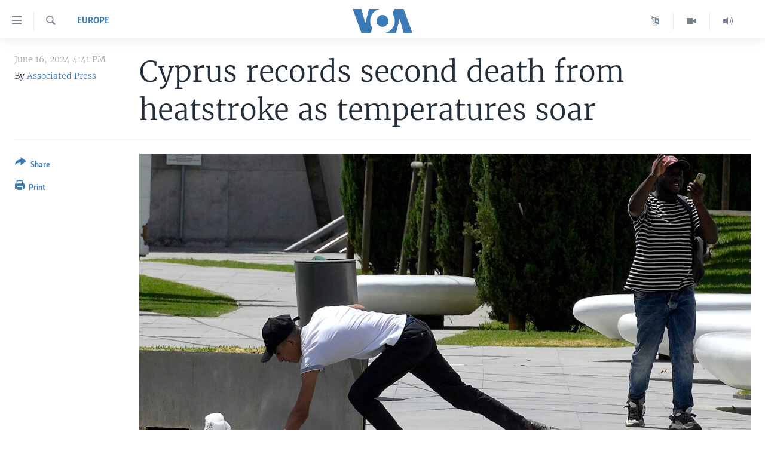

--- FILE ---
content_type: text/html; charset=utf-8
request_url: https://www.voanews.com/a/cyprus-records-second-death-from-heatstroke-as-temperatures-soar-/7658193.html
body_size: 8977
content:

<!DOCTYPE html>
<html lang="en" dir="ltr" class="no-js">
<head>
<link href="/Content/responsive/VOA/en-US/VOA-en-US.css?&amp;av=0.0.0.0&amp;cb=306" rel="stylesheet"/>
<script src="https://tags.voanews.com/voa-pangea/prod/utag.sync.js"></script> <script type='text/javascript' src='https://www.youtube.com/iframe_api' async></script>
<script type="text/javascript">
//a general 'js' detection, must be on top level in <head>, due to CSS performance
document.documentElement.className = "js";
var cacheBuster = "306";
var appBaseUrl = "/";
var imgEnhancerBreakpoints = [0, 144, 256, 408, 650, 1023, 1597];
var isLoggingEnabled = false;
var isPreviewPage = false;
var isLivePreviewPage = false;
if (!isPreviewPage) {
window.RFE = window.RFE || {};
window.RFE.cacheEnabledByParam = window.location.href.indexOf('nocache=1') === -1;
const url = new URL(window.location.href);
const params = new URLSearchParams(url.search);
// Remove the 'nocache' parameter
params.delete('nocache');
// Update the URL without the 'nocache' parameter
url.search = params.toString();
window.history.replaceState(null, '', url.toString());
} else {
window.addEventListener('load', function() {
const links = window.document.links;
for (let i = 0; i < links.length; i++) {
links[i].href = '#';
links[i].target = '_self';
}
})
}
var pwaEnabled = false;
var swCacheDisabled;
</script>
<meta charset="utf-8" />
<title>Cyprus records second death from heatstroke as temperatures soar
</title>
<meta name="description" content="An 84-year-old woman died as temperatures on the island have soared all week, exceeding 40 degrees Celsius" />
<meta name="keywords" content="Europe, Cyprus" />
<meta name="viewport" content="width=device-width, initial-scale=1.0" />
<meta http-equiv="X-UA-Compatible" content="IE=edge" />
<meta name="robots" content="max-image-preview:large"><meta property="fb:pages" content="36235438073" />
<meta name="msvalidate.01" content="3286EE554B6F672A6F2E608C02343C0E" />
<link href="https://www.voanews.com/a/cyprus-records-second-death-from-heatstroke-as-temperatures-soar-/7658193.html" rel="canonical" />
<meta name="apple-mobile-web-app-title" content="VOA" />
<meta name="apple-mobile-web-app-status-bar-style" content="black" />
<meta name="apple-itunes-app" content="app-id=632618796, app-argument=//7658193.ltr" />
<meta content="Cyprus records second death from heatstroke as temperatures soar
" property="og:title" />
<meta content="An 84-year-old woman died as temperatures on the island have soared all week, exceeding 40 degrees Celsius" property="og:description" />
<meta content="article" property="og:type" />
<meta content="https://www.voanews.com/a/cyprus-records-second-death-from-heatstroke-as-temperatures-soar-/7658193.html" property="og:url" />
<meta content="Voice of America" property="og:site_name" />
<meta content="https://www.facebook.com/voiceofamerica" property="article:publisher" />
<meta content="https://gdb.voanews.com/cc897a7e-984d-4e5c-8a9f-7dbabd8e072b.jpg" property="og:image" />
<meta content="362002700549372" property="fb:app_id" />
<meta content="Associated Press" name="Author" />
<meta content="summary_large_image" name="twitter:card" />
<meta content="@voanews" name="twitter:site" />
<meta content="https://gdb.voanews.com/cc897a7e-984d-4e5c-8a9f-7dbabd8e072b.jpg" name="twitter:image" />
<meta content="Cyprus records second death from heatstroke as temperatures soar
" name="twitter:title" />
<meta content="An 84-year-old woman died as temperatures on the island have soared all week, exceeding 40 degrees Celsius" name="twitter:description" />
<link rel="amphtml" href="https://www.voanews.com/amp/cyprus-records-second-death-from-heatstroke-as-temperatures-soar-/7658193.html" />
<script type="application/ld+json">{"articleSection":"Europe","isAccessibleForFree":true,"headline":"Cyprus records second death from heatstroke as temperatures soar \n","inLanguage":"en-US","keywords":"Europe, Cyprus","author":{"@type":"Person","url":"https://www.voanews.com/author/associated-press/j_-yt","description":"","image":{"@type":"ImageObject","url":"https://gdb.voanews.com/ffef5c93-c169-4766-b27c-65dc7c797e19.png"},"name":"Associated Press"},"datePublished":"2024-06-16 20:41:29Z","dateModified":"2024-06-16 20:41:29Z","publisher":{"logo":{"width":512,"height":220,"@type":"ImageObject","url":"https://www.voanews.com/Content/responsive/VOA/en-US/img/logo.png"},"@type":"NewsMediaOrganization","url":"https://www.voanews.com","sameAs":["https://www.facebook.com/VOANews","https://twitter.com/voanews","https://www.youtube.com/user/VOAvideo","https://www.instagram.com/voanews/"],"name":"Voice of America (VOA News)","alternateName":""},"@context":"https://schema.org","@type":"NewsArticle","mainEntityOfPage":"https://www.voanews.com/a/cyprus-records-second-death-from-heatstroke-as-temperatures-soar-/7658193.html","url":"https://www.voanews.com/a/cyprus-records-second-death-from-heatstroke-as-temperatures-soar-/7658193.html","description":"An 84-year-old woman died as temperatures on the island have soared all week, exceeding 40 degrees Celsius","image":{"width":1080,"height":608,"@type":"ImageObject","url":"https://gdb.voanews.com/cc897a7e-984d-4e5c-8a9f-7dbabd8e072b_w1080_h608.jpg"},"name":"Cyprus records second death from heatstroke as temperatures soar \n"}</script>
<script src="/Scripts/responsive/infographics.b?v=dVbZ-Cza7s4UoO3BqYSZdbxQZVF4BOLP5EfYDs4kqEo1&amp;av=0.0.0.0&amp;cb=306"></script>
<script src="/Scripts/responsive/loader.b?v=Q26XNwrL6vJYKjqFQRDnx01Lk2pi1mRsuLEaVKMsvpA1&amp;av=0.0.0.0&amp;cb=306"></script>
<link rel="icon" type="image/svg+xml" href="/Content/responsive/VOA/img/webApp/favicon.svg" />
<link rel="alternate icon" href="/Content/responsive/VOA/img/webApp/favicon.ico" />
<link rel="apple-touch-icon" sizes="152x152" href="/Content/responsive/VOA/img/webApp/ico-152x152.png" />
<link rel="apple-touch-icon" sizes="144x144" href="/Content/responsive/VOA/img/webApp/ico-144x144.png" />
<link rel="apple-touch-icon" sizes="114x114" href="/Content/responsive/VOA/img/webApp/ico-114x114.png" />
<link rel="apple-touch-icon" sizes="72x72" href="/Content/responsive/VOA/img/webApp/ico-72x72.png" />
<link rel="apple-touch-icon-precomposed" href="/Content/responsive/VOA/img/webApp/ico-57x57.png" />
<link rel="icon" sizes="192x192" href="/Content/responsive/VOA/img/webApp/ico-192x192.png" />
<link rel="icon" sizes="128x128" href="/Content/responsive/VOA/img/webApp/ico-128x128.png" />
<meta name="msapplication-TileColor" content="#ffffff" />
<meta name="msapplication-TileImage" content="/Content/responsive/VOA/img/webApp/ico-144x144.png" />
<link rel="alternate" type="application/rss+xml" title="VOA - Top Stories [RSS]" href="/api/" />
<link rel="sitemap" type="application/rss+xml" href="/sitemap.xml" />
</head>
<body class=" nav-no-loaded cc_theme pg-article print-lay-article js-category-to-nav nojs-images ">
<script type="text/javascript" >
var analyticsData = {url:"https://www.voanews.com/a/cyprus-records-second-death-from-heatstroke-as-temperatures-soar-/7658193.html",property_id:"461",article_uid:"7658193",page_title:"Cyprus records second death from heatstroke as temperatures soar \n",page_type:"article",content_type:"article",subcontent_type:"article",last_modified:"2024-06-16 20:41:29Z",pub_datetime:"2024-06-16 20:41:29Z",pub_year:"2024",pub_month:"06",pub_day:"16",pub_hour:"20",pub_weekday:"Sunday",section:"europe",english_section:"europe",byline:"Associated Press",categories:"europe",tags:"cyprus",domain:"www.voanews.com",language:"English",language_service:"VOA English",platform:"web",copied:"no",copied_article:"",copied_title:"",runs_js:"Yes",cms_release:"8.44.0.0.306",enviro_type:"prod",slug:"cyprus-records-second-death-from-heatstroke-as-temperatures-soar-",entity:"VOA",short_language_service:"ENG",platform_short:"W",page_name:"Cyprus records second death from heatstroke as temperatures soar \n"};
</script>
<noscript><iframe src="https://www.googletagmanager.com/ns.html?id=GTM-N8MP7P" height="0" width="0" style="display:none;visibility:hidden"></iframe></noscript><script type="text/javascript" data-cookiecategory="analytics">
var gtmEventObject = Object.assign({}, analyticsData, {event: 'page_meta_ready'});window.dataLayer = window.dataLayer || [];window.dataLayer.push(gtmEventObject);
if (top.location === self.location) { //if not inside of an IFrame
var renderGtm = "true";
if (renderGtm === "true") {
(function(w,d,s,l,i){w[l]=w[l]||[];w[l].push({'gtm.start':new Date().getTime(),event:'gtm.js'});var f=d.getElementsByTagName(s)[0],j=d.createElement(s),dl=l!='dataLayer'?'&l='+l:'';j.async=true;j.src='//www.googletagmanager.com/gtm.js?id='+i+dl;f.parentNode.insertBefore(j,f);})(window,document,'script','dataLayer','GTM-N8MP7P');
}
}
</script>
<!--Analytics tag js version start-->
<script type="text/javascript" data-cookiecategory="analytics">
var utag_data = Object.assign({}, analyticsData, {});
if(typeof(TealiumTagFrom)==='function' && typeof(TealiumTagSearchKeyword)==='function') {
var utag_from=TealiumTagFrom();var utag_searchKeyword=TealiumTagSearchKeyword();
if(utag_searchKeyword!=null && utag_searchKeyword!=='' && utag_data["search_keyword"]==null) utag_data["search_keyword"]=utag_searchKeyword;if(utag_from!=null && utag_from!=='') utag_data["from"]=TealiumTagFrom();}
if(window.top!== window.self&&utag_data.page_type==="snippet"){utag_data.page_type = 'iframe';}
try{if(window.top!==window.self&&window.self.location.hostname===window.top.location.hostname){utag_data.platform = 'self-embed';utag_data.platform_short = 'se';}}catch(e){if(window.top!==window.self&&window.self.location.search.includes("platformType=self-embed")){utag_data.platform = 'cross-promo';utag_data.platform_short = 'cp';}}
(function(a,b,c,d){ a="https://tags.voanews.com/voa-pangea/prod/utag.js"; b=document;c="script";d=b.createElement(c);d.src=a;d.type="text/java"+c;d.async=true; a=b.getElementsByTagName(c)[0];a.parentNode.insertBefore(d,a); })();
</script>
<!--Analytics tag js version end-->
<!-- Analytics tag management NoScript -->
<noscript>
<img style="position: absolute; border: none;" src="https://ssc.voanews.com/b/ss/bbgprod,bbgentityvoa/1/G.4--NS/907484913?pageName=voa%3aeng%3aw%3aarticle%3acyprus%20records%20second%20death%20from%20heatstroke%20as%20temperatures%20soar%20%0a&amp;c6=cyprus%20records%20second%20death%20from%20heatstroke%20as%20temperatures%20soar%20%0a&amp;v36=8.44.0.0.306&amp;v6=D=c6&amp;g=https%3a%2f%2fwww.voanews.com%2fa%2fcyprus-records-second-death-from-heatstroke-as-temperatures-soar-%2f7658193.html&amp;c1=D=g&amp;v1=D=g&amp;events=event1,event52&amp;c16=voa%20english&amp;v16=D=c16&amp;c5=europe&amp;v5=D=c5&amp;ch=europe&amp;c15=english&amp;v15=D=c15&amp;c4=article&amp;v4=D=c4&amp;c14=7658193&amp;v14=D=c14&amp;v20=no&amp;c17=web&amp;v17=D=c17&amp;mcorgid=518abc7455e462b97f000101%40adobeorg&amp;server=www.voanews.com&amp;pageType=D=c4&amp;ns=bbg&amp;v29=D=server&amp;v25=voa&amp;v30=461&amp;v105=D=User-Agent " alt="analytics" width="1" height="1" /></noscript>
<!-- End of Analytics tag management NoScript -->
<!--*** Accessibility links - For ScreenReaders only ***-->
<section>
<div class="sr-only">
<h2>Accessibility links</h2>
<ul>
<li><a href="#content" data-disable-smooth-scroll="1">Skip to main content</a></li>
<li><a href="#navigation" data-disable-smooth-scroll="1">Skip to main Navigation</a></li>
<li><a href="#txtHeaderSearch" data-disable-smooth-scroll="1">Skip to Search</a></li>
</ul>
</div>
</section>
<div dir="ltr">
<div id="page">
<aside>
<div class="c-lightbox overlay-modal">
<div class="c-lightbox__intro">
<h2 class="c-lightbox__intro-title"></h2>
<button class="btn btn--rounded c-lightbox__btn c-lightbox__intro-next" title="Next">
<span class="ico ico--rounded ico-chevron-forward"></span>
<span class="sr-only">Next</span>
</button>
</div>
<div class="c-lightbox__nav">
<button class="btn btn--rounded c-lightbox__btn c-lightbox__btn--close" title="Close">
<span class="ico ico--rounded ico-close"></span>
<span class="sr-only">Close</span>
</button>
<button class="btn btn--rounded c-lightbox__btn c-lightbox__btn--prev" title="Previous">
<span class="ico ico--rounded ico-chevron-backward"></span>
<span class="sr-only">Previous</span>
</button>
<button class="btn btn--rounded c-lightbox__btn c-lightbox__btn--next" title="Next">
<span class="ico ico--rounded ico-chevron-forward"></span>
<span class="sr-only">Next</span>
</button>
</div>
<div class="c-lightbox__content-wrap">
<figure class="c-lightbox__content">
<span class="c-spinner c-spinner--lightbox">
<img src="/Content/responsive/img/player-spinner.png"
alt="please wait"
title="please wait" />
</span>
<div class="c-lightbox__img">
<div class="thumb">
<img src="" alt="" />
</div>
</div>
<figcaption>
<div class="c-lightbox__info c-lightbox__info--foot">
<span class="c-lightbox__counter"></span>
<span class="caption c-lightbox__caption"></span>
</div>
</figcaption>
</figure>
</div>
<div class="hidden">
<div class="content-advisory__box content-advisory__box--lightbox">
<span class="content-advisory__box-text">This image contains sensitive content which some people may find offensive or disturbing.</span>
<button class="btn btn--transparent content-advisory__box-btn m-t-md" value="text" type="button">
<span class="btn__text">
Click to reveal
</span>
</button>
</div>
</div>
</div>
<div class="print-dialogue">
<div class="container">
<h3 class="print-dialogue__title section-head">Print Options:</h3>
<div class="print-dialogue__opts">
<ul class="print-dialogue__opt-group">
<li class="form__group form__group--checkbox">
<input class="form__check " id="checkboxImages" name="checkboxImages" type="checkbox" checked="checked" />
<label for="checkboxImages" class="form__label m-t-md">Images</label>
</li>
<li class="form__group form__group--checkbox">
<input class="form__check " id="checkboxMultimedia" name="checkboxMultimedia" type="checkbox" checked="checked" />
<label for="checkboxMultimedia" class="form__label m-t-md">Multimedia</label>
</li>
</ul>
<ul class="print-dialogue__opt-group">
<li class="form__group form__group--checkbox">
<input class="form__check " id="checkboxEmbedded" name="checkboxEmbedded" type="checkbox" checked="checked" />
<label for="checkboxEmbedded" class="form__label m-t-md">Embedded Content</label>
</li>
<li class="form__group form__group--checkbox">
<input class="form__check " id="checkboxComments" name="checkboxComments" type="checkbox" />
<label for="checkboxComments" class="form__label m-t-md">Comments</label>
</li>
</ul>
</div>
<div class="print-dialogue__buttons">
<button class="btn btn--secondary close-button" type="button" title="Cancel">
<span class="btn__text ">Cancel</span>
</button>
<button class="btn btn-cust-print m-l-sm" type="button" title="Print">
<span class="btn__text ">Print</span>
</button>
</div>
</div>
</div>
<div class="ctc-message pos-fix">
<div class="ctc-message__inner">Link has been copied to clipboard</div>
</div>
</aside>
<div class="hdr-20 hdr-20--big">
<div class="hdr-20__inner">
<div class="hdr-20__max pos-rel">
<div class="hdr-20__side hdr-20__side--primary d-flex">
<label data-for="main-menu-ctrl" data-switcher-trigger="true" data-switch-target="main-menu-ctrl" class="burger hdr-trigger pos-rel trans-trigger" data-trans-evt="click" data-trans-id="menu">
<span class="ico ico-close hdr-trigger__ico hdr-trigger__ico--close burger__ico burger__ico--close"></span>
<span class="ico ico-menu hdr-trigger__ico hdr-trigger__ico--open burger__ico burger__ico--open"></span>
</label>
<div class="menu-pnl pos-fix trans-target" data-switch-target="main-menu-ctrl" data-trans-id="menu">
<div class="menu-pnl__inner">
<nav class="main-nav menu-pnl__item menu-pnl__item--first">
<ul class="main-nav__list accordeon" data-analytics-tales="false" data-promo-name="link" data-location-name="nav,secnav">
<li class="main-nav__item">
<a class="main-nav__item-name main-nav__item-name--link" href="/p/6195.html" title="Home" data-item-name="index" >Home</a>
</li>
<li class="main-nav__item accordeon__item" data-switch-target="menu-item-1902">
<label class="main-nav__item-name main-nav__item-name--label accordeon__control-label" data-switcher-trigger="true" data-for="menu-item-1902">
United States
<span class="ico ico-chevron-down main-nav__chev"></span>
</label>
<div class="main-nav__sub-list">
<a class="main-nav__item-name main-nav__item-name--link main-nav__item-name--sub" href="/usa" title="U.S. News" data-item-name="usa-responsive" >U.S. News</a>
<a class="main-nav__item-name main-nav__item-name--link main-nav__item-name--sub" href="/all-about-america" title="All About America" data-item-name="all-about-america" >All About America</a>
</div>
</li>
<li class="main-nav__item accordeon__item" data-switch-target="menu-item-1832">
<label class="main-nav__item-name main-nav__item-name--label accordeon__control-label" data-switcher-trigger="true" data-for="menu-item-1832">
World
<span class="ico ico-chevron-down main-nav__chev"></span>
</label>
<div class="main-nav__sub-list">
<a class="main-nav__item-name main-nav__item-name--link main-nav__item-name--sub" href="/africa" title="Africa" data-item-name="africa-responsive" >Africa</a>
<a class="main-nav__item-name main-nav__item-name--link main-nav__item-name--sub" href="/americas" title="The Americas" data-item-name="americas-responsive" >The Americas</a>
<a class="main-nav__item-name main-nav__item-name--link main-nav__item-name--sub" href="/east-asia" title="East Asia" data-item-name="asia-responsive" >East Asia</a>
<a class="main-nav__item-name main-nav__item-name--link main-nav__item-name--sub" href="/europe" title="Europe" data-item-name="europe-responsive" >Europe</a>
<a class="main-nav__item-name main-nav__item-name--link main-nav__item-name--sub" href="/middle-east" title="Middle East" data-item-name="middle-east-responsive" >Middle East</a>
<a class="main-nav__item-name main-nav__item-name--link main-nav__item-name--sub" href="/south-central-asia" title="South &amp; Central Asia" data-item-name="south-central-asia" >South &amp; Central Asia</a>
</div>
</li>
<li class="main-nav__item">
<a class="main-nav__item-name main-nav__item-name--link" href="https://www.voanews.com/programs/tv" title="Broadcast Programs" >Broadcast Programs</a>
</li>
<li class="main-nav__item">
<a class="main-nav__item-name main-nav__item-name--link" href="https://www.voanews.com/navigation/allsites" title="VOA Languages" target="_blank" rel="noopener">VOA Languages</a>
</li>
<li class="main-nav__item">
<a class="main-nav__item-name main-nav__item-name--link" href="https://projects.voanews.com/global2/" title="Latest Global Coverage" >Latest Global Coverage</a>
</li>
</ul>
</nav>
<div class="menu-pnl__item menu-pnl__item--social">
<h5 class="menu-pnl__sub-head">Follow Us</h5>
<a href="https://www.facebook.com/VOANews" title="Follow us on Facebook" data-analytics-text="follow_on_facebook" class="btn btn--rounded btn--social-inverted menu-pnl__btn js-social-btn btn-facebook" target="_blank" rel="noopener">
<span class="ico ico-facebook-alt ico--rounded"></span>
</a>
<a href="https://twitter.com/voanews" title="Follow us on Twitter" data-analytics-text="follow_on_twitter" class="btn btn--rounded btn--social-inverted menu-pnl__btn js-social-btn btn-twitter" target="_blank" rel="noopener">
<span class="ico ico-twitter ico--rounded"></span>
</a>
<a href="https://www.youtube.com/user/VOAvideo" title="Follow us on YouTube" data-analytics-text="follow_on_youtube" class="btn btn--rounded btn--social-inverted menu-pnl__btn js-social-btn btn-youtube" target="_blank" rel="noopener">
<span class="ico ico-youtube ico--rounded"></span>
</a>
<a href="https://www.instagram.com/voanews/" title="Follow us on Instagram" data-analytics-text="follow_on_instagram" class="btn btn--rounded btn--social-inverted menu-pnl__btn js-social-btn btn-instagram" target="_blank" rel="noopener">
<span class="ico ico-instagram ico--rounded"></span>
</a>
</div>
<div class="menu-pnl__item">
<a href="/navigation/allsites" class="menu-pnl__item-link">
<span class="ico ico-languages "></span>
Languages
</a>
</div>
</div>
</div>
<label data-for="top-search-ctrl" data-switcher-trigger="true" data-switch-target="top-search-ctrl" class="top-srch-trigger hdr-trigger">
<span class="ico ico-close hdr-trigger__ico hdr-trigger__ico--close top-srch-trigger__ico top-srch-trigger__ico--close"></span>
<span class="ico ico-search hdr-trigger__ico hdr-trigger__ico--open top-srch-trigger__ico top-srch-trigger__ico--open"></span>
</label>
<div class="srch-top srch-top--in-header" data-switch-target="top-search-ctrl">
<div class="container">
<form action="/s" class="srch-top__form srch-top__form--in-header" id="form-topSearchHeader" method="get" role="search"><label for="txtHeaderSearch" class="sr-only">Search</label>
<input type="text" id="txtHeaderSearch" name="k" placeholder="search text ..." accesskey="s" value="" class="srch-top__input analyticstag-event" onkeydown="if (event.keyCode === 13) { FireAnalyticsTagEventOnSearch('search', $dom.get('#txtHeaderSearch')[0].value) }" />
<button title="Search" type="submit" class="btn btn--top-srch analyticstag-event" onclick="FireAnalyticsTagEventOnSearch('search', $dom.get('#txtHeaderSearch')[0].value) ">
<span class="ico ico-search"></span>
</button></form>
</div>
</div>
<a href="/" class="main-logo-link">
<img src="/Content/responsive/VOA/en-US/img/logo-compact.svg" class="main-logo main-logo--comp" alt="site logo">
<img src="/Content/responsive/VOA/en-US/img/logo.svg" class="main-logo main-logo--big" alt="site logo">
</a>
</div>
<div class="hdr-20__side hdr-20__side--secondary d-flex">
<a href="/p/5340.html" title="Latest Newscast " class="hdr-20__secondary-item" data-item-name="audio">
<span class="ico ico-audio hdr-20__secondary-icon"></span>
</a>
<a href="/p/7755.html" title="Videos" class="hdr-20__secondary-item" data-item-name="video">
<span class="ico ico-video hdr-20__secondary-icon"></span>
</a>
<a href="/navigation/allsites" title="Languages" class="hdr-20__secondary-item" data-item-name="custom1">
<span class="ico-custom ico-custom--1 hdr-20__secondary-icon"></span>
</a>
<a href="/s" title="Search" class="hdr-20__secondary-item hdr-20__secondary-item--search" data-item-name="search">
<span class="ico ico-search hdr-20__secondary-icon hdr-20__secondary-icon--search"></span>
</a>
<div class="srch-bottom">
<form action="/s" class="srch-bottom__form d-flex" id="form-bottomSearch" method="get" role="search"><label for="txtSearch" class="sr-only">Search</label>
<input type="search" id="txtSearch" name="k" placeholder="search text ..." accesskey="s" value="" class="srch-bottom__input analyticstag-event" onkeydown="if (event.keyCode === 13) { FireAnalyticsTagEventOnSearch('search', $dom.get('#txtSearch')[0].value) }" />
<button title="Search" type="submit" class="btn btn--bottom-srch analyticstag-event" onclick="FireAnalyticsTagEventOnSearch('search', $dom.get('#txtSearch')[0].value) ">
<span class="ico ico-search"></span>
</button></form>
</div>
</div>
<img src="/Content/responsive/VOA/en-US/img/logo-print.gif" class="logo-print" alt="site logo">
<img src="/Content/responsive/VOA/en-US/img/logo-print_color.png" class="logo-print logo-print--color" alt="site logo">
</div>
</div>
</div>
<script>
if (document.body.className.indexOf('pg-home') > -1) {
var nav2In = document.querySelector('.hdr-20__inner');
var nav2Sec = document.querySelector('.hdr-20__side--secondary');
var secStyle = window.getComputedStyle(nav2Sec);
if (nav2In && window.pageYOffset < 150 && secStyle['position'] !== 'fixed') {
nav2In.classList.add('hdr-20__inner--big')
}
}
</script>
<div class="c-hlights c-hlights--breaking c-hlights--no-item" data-hlight-display="mobile,desktop">
<div class="c-hlights__wrap container p-0">
<div class="c-hlights__nav">
<a role="button" href="#" title="Previous">
<span class="ico ico-chevron-backward m-0"></span>
<span class="sr-only">Previous</span>
</a>
<a role="button" href="#" title="Next">
<span class="ico ico-chevron-forward m-0"></span>
<span class="sr-only">Next</span>
</a>
</div>
<span class="c-hlights__label">
<span class="">Breaking News</span>
<span class="switcher-trigger">
<label data-for="more-less-1" data-switcher-trigger="true" class="switcher-trigger__label switcher-trigger__label--more p-b-0" title="Show more">
<span class="ico ico-chevron-down"></span>
</label>
<label data-for="more-less-1" data-switcher-trigger="true" class="switcher-trigger__label switcher-trigger__label--less p-b-0" title="Show less">
<span class="ico ico-chevron-up"></span>
</label>
</span>
</span>
<ul class="c-hlights__items switcher-target" data-switch-target="more-less-1">
</ul>
</div>
</div> <div id="content">
<main class="container">
<div class="hdr-container">
<div class="row">
<div class="col-category col-xs-12 col-md-2 pull-left"> <div class="category js-category">
<a class="" href="/z/611">Europe</a> </div>
</div><div class="col-title col-xs-12 col-md-10 pull-right"> <h1 class="title pg-title">
Cyprus records second death from heatstroke as temperatures soar
</h1>
</div><div class="col-publishing-details col-xs-12 col-sm-12 col-md-2 pull-left"> <div class="publishing-details ">
<div class="published">
<span class="date" >
<time pubdate="pubdate" datetime="2024-06-16T16:41:29-05:00">
June 16, 2024 4:41 PM
</time>
</span>
</div>
<div class="links">
<ul class="links__list links__list--column">
<li class="links__item">
By <a class="links__item-link" href="/author/associated-press/j_-yt" title="Associated Press">Associated Press</a>
</li>
</ul>
</div>
</div>
</div><div class="col-lg-12 separator"> <div class="separator">
<hr class="title-line" />
</div>
</div><div class="col-multimedia col-xs-12 col-md-10 pull-right"> <div class="cover-media">
<figure class="media-image js-media-expand">
<div class="img-wrap">
<div class="thumb thumb16_9">
<img src="https://gdb.voanews.com/01000000-0aff-0242-ae57-08dc8e442e4a_cx0_cy7_cw0_w250_r1_s.jpg" alt="A man reaches to touch water in a fountain amid hot weather at Eleftherias square in central Nicosia, Cyprus, June 14, 2024." />
</div>
</div>
<figcaption>
<span class="caption">A man reaches to touch water in a fountain amid hot weather at Eleftherias square in central Nicosia, Cyprus, June 14, 2024.</span>
</figcaption>
</figure>
</div>
</div><div class="col-xs-12 col-md-2 pull-left article-share pos-rel"> <div class="share--box">
<div class="sticky-share-container" style="display:none">
<div class="container">
<a href="https://www.voanews.com" id="logo-sticky-share">&nbsp;</a>
<div class="pg-title pg-title--sticky-share">
Cyprus records second death from heatstroke as temperatures soar
</div>
<div class="sticked-nav-actions">
<!--This part is for sticky navigation display-->
<p class="buttons link-content-sharing p-0 ">
<button class="btn btn--link btn-content-sharing p-t-0 " id="btnContentSharing" value="text" role="Button" type="" title="More options">
<span class="ico ico-share ico--l"></span>
<span class="btn__text ">
Share
</span>
</button>
</p>
<aside class="content-sharing js-content-sharing js-content-sharing--apply-sticky content-sharing--sticky"
role="complementary"
data-share-url="https://www.voanews.com/a/cyprus-records-second-death-from-heatstroke-as-temperatures-soar-/7658193.html" data-share-title="Cyprus records second death from heatstroke as temperatures soar
" data-share-text="">
<div class="content-sharing__popover">
<h6 class="content-sharing__title">Share</h6>
<button href="#close" id="btnCloseSharing" class="btn btn--text-like content-sharing__close-btn">
<span class="ico ico-close ico--l"></span>
</button>
<ul class="content-sharing__list">
<li class="content-sharing__item">
<div class="ctc ">
<input type="text" class="ctc__input" readonly="readonly">
<a href="" js-href="https://www.voanews.com/a/cyprus-records-second-death-from-heatstroke-as-temperatures-soar-/7658193.html" class="content-sharing__link ctc__button">
<span class="ico ico-copy-link ico--rounded ico--s"></span>
<span class="content-sharing__link-text">Copy link</span>
</a>
</div>
</li>
<li class="content-sharing__item">
<a href="https://facebook.com/sharer.php?u=https%3a%2f%2fwww.voanews.com%2fa%2fcyprus-records-second-death-from-heatstroke-as-temperatures-soar-%2f7658193.html"
data-analytics-text="share_on_facebook"
title="Facebook" target="_blank"
class="content-sharing__link js-social-btn">
<span class="ico ico-facebook ico--rounded ico--s"></span>
<span class="content-sharing__link-text">Facebook</span>
</a>
</li>
<li class="content-sharing__item">
<a href="https://twitter.com/share?url=https%3a%2f%2fwww.voanews.com%2fa%2fcyprus-records-second-death-from-heatstroke-as-temperatures-soar-%2f7658193.html&amp;text=Cyprus+records+second+death+from+heatstroke+as+temperatures+soar+%0a"
data-analytics-text="share_on_twitter"
title="Twitter" target="_blank"
class="content-sharing__link js-social-btn">
<span class="ico ico-twitter ico--rounded ico--s"></span>
<span class="content-sharing__link-text">Twitter</span>
</a>
</li>
<li class="content-sharing__item">
<a href="mailto:?body=https%3a%2f%2fwww.voanews.com%2fa%2fcyprus-records-second-death-from-heatstroke-as-temperatures-soar-%2f7658193.html&amp;subject=Cyprus records second death from heatstroke as temperatures soar
"
title="Email"
class="content-sharing__link ">
<span class="ico ico-email ico--rounded ico--s"></span>
<span class="content-sharing__link-text">Email</span>
</a>
</li>
</ul>
</div>
</aside>
</div>
</div>
</div>
<div class="links">
<p class="buttons link-content-sharing p-0 ">
<button class="btn btn--link btn-content-sharing p-t-0 " id="btnContentSharing" value="text" role="Button" type="" title="More options">
<span class="ico ico-share ico--l"></span>
<span class="btn__text ">
Share
</span>
</button>
</p>
<aside class="content-sharing js-content-sharing " role="complementary"
data-share-url="https://www.voanews.com/a/cyprus-records-second-death-from-heatstroke-as-temperatures-soar-/7658193.html" data-share-title="Cyprus records second death from heatstroke as temperatures soar
" data-share-text="">
<div class="content-sharing__popover">
<h6 class="content-sharing__title">Share</h6>
<button href="#close" id="btnCloseSharing" class="btn btn--text-like content-sharing__close-btn">
<span class="ico ico-close ico--l"></span>
</button>
<ul class="content-sharing__list">
<li class="content-sharing__item">
<div class="ctc ">
<input type="text" class="ctc__input" readonly="readonly">
<a href="" js-href="https://www.voanews.com/a/cyprus-records-second-death-from-heatstroke-as-temperatures-soar-/7658193.html" class="content-sharing__link ctc__button">
<span class="ico ico-copy-link ico--rounded ico--l"></span>
<span class="content-sharing__link-text">Copy link</span>
</a>
</div>
</li>
<li class="content-sharing__item">
<a href="https://facebook.com/sharer.php?u=https%3a%2f%2fwww.voanews.com%2fa%2fcyprus-records-second-death-from-heatstroke-as-temperatures-soar-%2f7658193.html"
data-analytics-text="share_on_facebook"
title="Facebook" target="_blank"
class="content-sharing__link js-social-btn">
<span class="ico ico-facebook ico--rounded ico--l"></span>
<span class="content-sharing__link-text">Facebook</span>
</a>
</li>
<li class="content-sharing__item">
<a href="https://twitter.com/share?url=https%3a%2f%2fwww.voanews.com%2fa%2fcyprus-records-second-death-from-heatstroke-as-temperatures-soar-%2f7658193.html&amp;text=Cyprus+records+second+death+from+heatstroke+as+temperatures+soar+%0a"
data-analytics-text="share_on_twitter"
title="Twitter" target="_blank"
class="content-sharing__link js-social-btn">
<span class="ico ico-twitter ico--rounded ico--l"></span>
<span class="content-sharing__link-text">Twitter</span>
</a>
</li>
<li class="content-sharing__item">
<a href="mailto:?body=https%3a%2f%2fwww.voanews.com%2fa%2fcyprus-records-second-death-from-heatstroke-as-temperatures-soar-%2f7658193.html&amp;subject=Cyprus records second death from heatstroke as temperatures soar
"
title="Email"
class="content-sharing__link ">
<span class="ico ico-email ico--rounded ico--l"></span>
<span class="content-sharing__link-text">Email</span>
</a>
</li>
</ul>
</div>
</aside>
<p class="link-print visible-md visible-lg buttons p-0">
<button class="btn btn--link btn-print p-t-0" onclick="if (typeof FireAnalyticsTagEvent === 'function') {FireAnalyticsTagEvent({ on_page_event: 'print_story' });}return false" title="(CTRL+P)">
<span class="ico ico-print"></span>
<span class="btn__text">Print</span>
</button>
</p>
</div>
</div>
</div>
</div>
</div>
<div class="body-container">
<div class="row">
<div class="col-xs-12 col-sm-12 col-md-10 col-lg-10 pull-right">
<div class="row">
<div class="col-xs-12 col-sm-12 col-md-8 col-lg-8 pull-left bottom-offset content-offset">
<div id="article-content" class="content-floated-wrap fb-quotable">
<div class="wsw">
<span class="dateline">Nicosia, Cyprus —&nbsp;</span>
<p>A Cyprus health official said a second elderly person has died from heatstroke after a weeklong heatwave that baked the east Mediterranean island nation with reportedly record temperatures for the month of June.</p>
<p>An 84-year-old woman died a day after her admission to a hospital on Friday, said State Health Services Organization spokesman Charalambos Charilaou. He said another three elderly patients were in serious condition.</p>
<p>Temperatures on the island have soared all week, exceeding 40 degrees Celsius (104 degrees Fahrenheit).</p>
<p>The high temperatures and strong winds also have hampered firefighting efforts, including in a mountainous area southwest of the capital Nicosia, where over 3.2 square kilometers (1.2 square miles) of forest were scorched, threatening a village.</p>
<p>Last week, 49 residents in two communities in the island's western Paphos district were evacuated to hotels as a wildfire threatened their homes, while aircraft from Greece and Jordan joined in firefighting efforts.</p>
</div>
<ul>
</ul>
</div>
</div>
<div class="col-xs-12 col-sm-12 col-md-4 col-lg-4 pull-left design-top-offset"> <div class="region">
<div class="media-block-wrap" id="wrowblock-6212_21" data-area-id=R1_1>
<h2 class="section-head">
More Europe News </h2>
<div class="row">
<div class="col-xs-12 col-sm-6 col-md-12 col-lg-12">
<div class="row">
<ul>
</ul>
</div>
</div>
<div class="col-xs-12 col-sm-6 col-md-12 col-lg-12 fui-grid">
<div class="row">
<ul>
</ul>
</div>
</div>
</div>
</div>
<div class="media-block-wrap" id="wrowblock-6213_21" data-area-id=R2_1>
<h2 class="section-head">
<a href="/z/3413"><span class="ico ico-chevron-forward pull-right flip"></span>The Day in Photos</a> </h2>
<div class="row">
<div class="col-xs-12 col-sm-6 col-md-12 col-lg-12">
<div class="row">
<ul>
</ul>
</div>
</div>
<div class="col-xs-12 col-sm-6 col-md-12 col-lg-12 fui-grid">
<div class="row">
<ul>
</ul>
</div>
</div>
</div>
</div>
</div>
</div>
</div>
</div>
</div>
</div>
</main>
<a class="btn pos-abs p-0 lazy-scroll-load" data-ajax="true" data-ajax-mode="replace" data-ajax-update="#ymla-section" data-ajax-url="/part/section/5/9228" href="/p/9228.html" loadonce="true" title="Continue reading">​</a> <div id="ymla-section" class="clear ymla-section"></div>
</div>
<footer role="contentinfo">
<div id="foot" class="foot">
<div class="container">
<div class="foot-nav collapsed" id="foot-nav">
<div class="menu">
<ul class="items">
<li class="socials block-socials">
<span class="handler" id="socials-handler">
Follow Us
</span>
<div class="inner">
<ul class="subitems follow">
<li>
<a href="https://www.facebook.com/VOANews" title="Follow us on Facebook" data-analytics-text="follow_on_facebook" class="btn btn--rounded js-social-btn btn-facebook" target="_blank" rel="noopener">
<span class="ico ico-facebook-alt ico--rounded"></span>
</a>
</li>
<li>
<a href="https://twitter.com/voanews" title="Follow us on Twitter" data-analytics-text="follow_on_twitter" class="btn btn--rounded js-social-btn btn-twitter" target="_blank" rel="noopener">
<span class="ico ico-twitter ico--rounded"></span>
</a>
</li>
<li>
<a href="https://www.youtube.com/user/VOAvideo" title="Follow us on YouTube" data-analytics-text="follow_on_youtube" class="btn btn--rounded js-social-btn btn-youtube" target="_blank" rel="noopener">
<span class="ico ico-youtube ico--rounded"></span>
</a>
</li>
<li>
<a href="https://www.instagram.com/voanews/" title="Follow us on Instagram" data-analytics-text="follow_on_instagram" class="btn btn--rounded js-social-btn btn-instagram" target="_blank" rel="noopener">
<span class="ico ico-instagram ico--rounded"></span>
</a>
</li>
<li>
<a href="/rssfeeds" title="RSS" data-analytics-text="follow_on_rss" class="btn btn--rounded js-social-btn btn-rss" >
<span class="ico ico-rss ico--rounded"></span>
</a>
</li>
<li>
<a href="/podcasts" title="Podcast" data-analytics-text="follow_on_podcast" class="btn btn--rounded js-social-btn btn-podcast" >
<span class="ico ico-podcast ico--rounded"></span>
</a>
</li>
</ul>
</div>
</li>
<li class="block-primary collapsed collapsible item">
<span class="handler">
United States
<span title="close tab" class="ico ico-chevron-up"></span>
<span title="open tab" class="ico ico-chevron-down"></span>
<span title="add" class="ico ico-plus"></span>
<span title="remove" class="ico ico-minus"></span>
</span>
<div class="inner">
<ul class="subitems">
<li class="subitem">
<a class="handler" href="/z/599" title="US News" >US News</a>
</li>
<li class="subitem">
<a class="handler" href="/all-about-america" title="All About America" >All About America</a>
</li>
</ul>
</div>
</li>
<li class="block-primary collapsed collapsible item">
<span class="handler">
World
<span title="close tab" class="ico ico-chevron-up"></span>
<span title="open tab" class="ico ico-chevron-down"></span>
<span title="add" class="ico ico-plus"></span>
<span title="remove" class="ico ico-minus"></span>
</span>
<div class="inner">
<ul class="subitems">
<li class="subitem">
<a class="handler" href="/africa" title="Africa" >Africa</a>
</li>
<li class="subitem">
<a class="handler" href="/americas" title="The Americas" >The Americas</a>
</li>
<li class="subitem">
<a class="handler" href="/east-asia" title="East Asia Pacific" >East Asia Pacific</a>
</li>
<li class="subitem">
<a class="handler" href="/europe" title="Europe" >Europe</a>
</li>
<li class="subitem">
<a class="handler" href="/middle-east" title="Middle East" >Middle East</a>
</li>
<li class="subitem">
<a class="handler" href="/south-central-asia" title="South &amp; Central Asia" >South &amp; Central Asia</a>
</li>
</ul>
</div>
</li>
<li class="block-secondary collapsed collapsible item">
<span class="handler">
Sections
<span title="close tab" class="ico ico-chevron-up"></span>
<span title="open tab" class="ico ico-chevron-down"></span>
<span title="add" class="ico ico-plus"></span>
<span title="remove" class="ico ico-minus"></span>
</span>
<div class="inner">
<ul class="subitems">
<li class="subitem">
<a class="handler" href="https://www.voanews.com/programs/" title="VOA Programs" >VOA Programs</a>
</li>
<li class="subitem">
<a class="handler" href="https://projects.voanews.com/" title="Special projects" >Special projects</a>
</li>
<li class="subitem">
<a class="handler" href="/p/5341.html" title="Day in Photos" >Day in Photos</a>
</li>
<li class="subitem">
<a class="handler" href="/iran" title="VOA News on Iran" >VOA News on Iran</a>
</li>
<li class="subitem">
<a class="handler" href="/china" title="VOA News on China" >VOA News on China</a>
</li>
<li class="subitem">
<a class="handler" href="/z/6885" title="52 Documentary" >52 Documentary</a>
</li>
<li class="subitem">
<a class="handler" href="/p/7755.html" title="Videos" >Videos</a>
</li>
</ul>
</div>
</li>
<li class="block-secondary collapsed collapsible item">
<span class="handler">
More From VOA
<span title="close tab" class="ico ico-chevron-up"></span>
<span title="open tab" class="ico ico-chevron-down"></span>
<span title="add" class="ico ico-plus"></span>
<span title="remove" class="ico ico-minus"></span>
</span>
<div class="inner">
<ul class="subitems">
<li class="subitem">
<a class="handler" href="https://www.voaafrica.com" title="VOAAfrica.com Programs" target="_blank" rel="noopener">VOAAfrica.com Programs</a>
</li>
<li class="subitem">
<a class="handler" href="https://learningenglish.voanews.com/" title="VOA Learning English" target="_blank" rel="noopener">VOA Learning English</a>
</li>
<li class="subitem">
<a class="handler" href="https://editorials.voa.gov/" title="Editorials" target="_blank" rel="noopener">Editorials</a>
</li>
</ul>
</div>
</li>
<li class="block-secondary collapsed collapsible item">
<span class="handler">
About this site
<span title="close tab" class="ico ico-chevron-up"></span>
<span title="open tab" class="ico ico-chevron-down"></span>
<span title="add" class="ico ico-plus"></span>
<span title="remove" class="ico ico-minus"></span>
</span>
<div class="inner">
<ul class="subitems">
<li class="subitem">
<a class="handler" href="/p/5338.html" title="Terms of Use &amp; Privacy Notice" >Terms of Use &amp; Privacy Notice</a>
</li>
<li class="subitem">
<a class="handler" href="https://www.insidevoa.com/p/5831.html" title="About VOA" target="_blank" rel="noopener">About VOA</a>
</li>
<li class="subitem">
<a class="handler" href="/p/7866.html" title="Get VOA+" >Get VOA+</a>
</li>
<li class="subitem">
<a class="handler" href="https://www.voanews.com/a/voa-around-the-world/4113370.html" title="VOA Around the World" >VOA Around the World</a>
</li>
<li class="subitem">
<a class="handler" href="https://www.insidevoa.com/p/5621.html" title="Contact VOA" >Contact VOA</a>
</li>
<li class="subitem">
<a class="handler" href="http://www.insidevoa.com/" title="Media Relations" >Media Relations</a>
</li>
<li class="subitem">
<a class="handler" href="http://www.insidevoa.com/p/5719.html" title="Usage Requests" target="_blank" rel="noopener">Usage Requests</a>
</li>
<li class="subitem">
<a class="handler" href="http://pronounce.voanews.com/" title="VOA Pronunciation Guide" target="_blank" rel="noopener">VOA Pronunciation Guide</a>
</li>
</ul>
</div>
</li>
</ul>
</div>
</div>
<div class="foot__item foot__item--copyrights">
<p class="copyright"></p>
</div>
</div>
</div>
</footer> </div>
</div>
<script defer src="/Scripts/responsive/serviceWorkerInstall.js?cb=306"></script>
<script type="text/javascript">
// opera mini - disable ico font
if (navigator.userAgent.match(/Opera Mini/i)) {
document.getElementsByTagName("body")[0].className += " can-not-ff";
}
// mobile browsers test
if (typeof RFE !== 'undefined' && RFE.isMobile) {
if (RFE.isMobile.any()) {
document.getElementsByTagName("body")[0].className += " is-mobile";
}
else {
document.getElementsByTagName("body")[0].className += " is-not-mobile";
}
}
</script>
<script src="/conf.js?x=306" type="text/javascript"></script>
<div class="responsive-indicator">
<div class="visible-xs-block">XS</div>
<div class="visible-sm-block">SM</div>
<div class="visible-md-block">MD</div>
<div class="visible-lg-block">LG</div>
</div>
<script type="text/javascript">
var bar_data = {
"apiId": "7658193",
"apiType": "1",
"isEmbedded": "0",
"culture": "en-US",
"cookieName": "cmsLoggedIn",
"cookieDomain": "www.voanews.com"
};
</script>
<div id="scriptLoaderTarget" style="display:none;contain:strict;"></div>
</body>
</html>